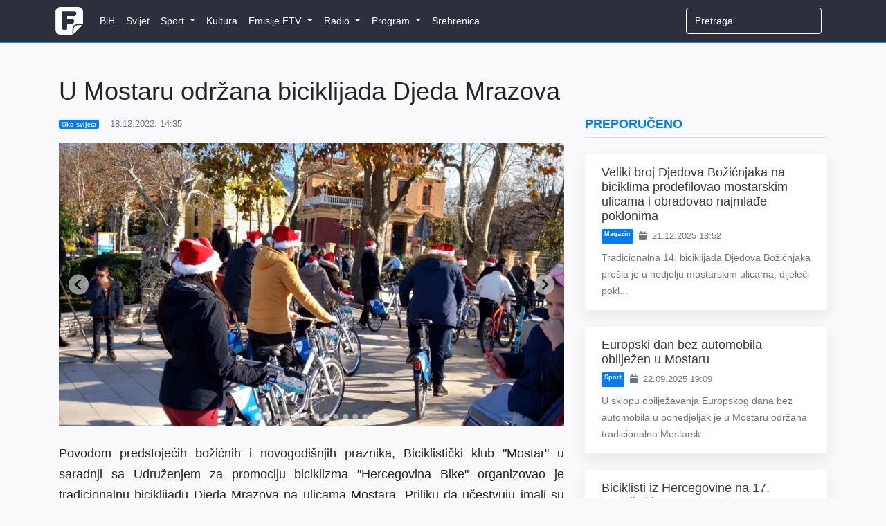

--- FILE ---
content_type: text/html; charset=UTF-8
request_url: https://www.federalna.ba/u-mostaru-odrzana-biciklijada-djeda-mrazova-7ccyu
body_size: 7872
content:
<!DOCTYPE html>
<html lang="en">
<head>
    <meta charset="utf-8">
    <meta http-equiv="X-UA-Compatible" content="IE=edge">
    <meta name="viewport" content="width=device-width, initial-scale=1">
    <meta name="keywords" content="Dnevnik, ftv, federalna, federalnaTV, federalna.ba, emisije, vijesti, BiH">
    <meta name="description" content="Priliku da učestvuju imali su svi koji su se odjeveni kao Djeda Mrazevi pojavili na Trgu Rondo">

    <!-- CSRF Token -->
    <meta name="csrf-token" content="WWyrXqUd9DwWlLLbO4DxAWdXfzXubNfgF3dTljSv">

        <meta property="og:url" content="https://www.federalna.ba/u-mostaru-odrzana-biciklijada-djeda-mrazova-7ccyu">
    <meta property="og:title" content="U Mostaru održana biciklijada Djeda Mrazova">
    <meta property="og:site_name" content="Federalna">
    <meta property="og:description" content="Priliku da učestvuju imali su svi koji su se odjeveni kao Djeda Mrazevi pojavili na Trgu Rondo">
    <meta property="og:image" content="https://media.federalna.ba/storage/slikice/aa-20221218-29770775-29770763-odrzana-biciklijada-djeda-mrazova-u-mostaru-1671370500-medium.jpg">

    <link rel="shortcut icon" href="/images/favicon.ico">

    <title>U Mostaru održana biciklijada Djeda Mrazova</title>

    <link rel="stylesheet" href="/css/home.css?id=27010c56dd9e486980a1">
    <link rel="stylesheet" href="/css/themes/gray-theme.css?id=016e004f62cbaa162f50">

    <!-- Scripts -->
    <script>
        window.Language = 'bs';

        window.Laravel = {"csrfToken":"WWyrXqUd9DwWlLLbO4DxAWdXfzXubNfgF3dTljSv"}    </script>
	
	               
	<script async src="https://pagead2.googlesyndication.com/pagead/js/adsbygoogle.js?client=ca-pub-1350178552617311" crossorigin="anonymous"></script>
    <style>
.sidebar-content {
    width: 100%;
    transition: margin-top 0.3s ease;
    opacity: 0;
}

.sidebar-content.visible {
    opacity: 1;
}

@media (max-width: 991.98px) {
    .sidebar-content {
        margin-top: 0 !important;
        opacity: 1 !important;
    }
}
</style>
</head>
<body>
    <div id="fb-root"></div>

<script>
    (function(d, s, id) {
        let js, fjs = d.getElementsByTagName(s)[0];
        if (d.getElementById(id)) return;
        js = d.createElement(s); js.id = id;
        js.src = 'https://connect.facebook.net/en_US/sdk.js#xfbml=1&version=v3.0';
        fjs.parentNode.insertBefore(js, fjs);
    }(document, 'script', 'facebook-jssdk'));
</script>
    <div id="app">
        <nav class="navbar navbar-expand-lg navbar-dark">
    <div class="container">
        <a class="navbar-brand" href="https://www.federalna.ba">
            <img width="40px" data-src="/images/logo.png" src="/images/logo.png" alt="RTV Logo" class="logo"/>
        </a>

        <button
            class="navbar-toggler"
            type="button"
            data-toggle="collapse"
            data-target="#app-navbar-collapse"
            aria-expanded="false"
            aria-label="Toggle navigation"
        >
            <i class="fas fa-bars"></i>
        </button>

        <div class="collapse navbar-collapse" id="app-navbar-collapse">
            <home-nav :nav_items="[{&quot;id&quot;:13,&quot;parent_id&quot;:null,&quot;category_id&quot;:16,&quot;name&quot;:&quot;BiH&quot;,&quot;url&quot;:&quot;https:\/\/federalna.ba\/category\/bih&quot;,&quot;ordinal_number&quot;:1,&quot;children&quot;:[]},{&quot;id&quot;:14,&quot;parent_id&quot;:null,&quot;category_id&quot;:15,&quot;name&quot;:&quot;Svijet&quot;,&quot;url&quot;:&quot;https:\/\/federalna.ba\/category\/svijet&quot;,&quot;ordinal_number&quot;:2,&quot;children&quot;:[]},{&quot;id&quot;:7,&quot;parent_id&quot;:null,&quot;category_id&quot;:19,&quot;name&quot;:&quot;Sport&quot;,&quot;url&quot;:&quot;https:\/\/federalna.ba\/category\/sport&quot;,&quot;ordinal_number&quot;:3,&quot;children&quot;:[{&quot;id&quot;:18,&quot;parent_id&quot;:7,&quot;category_id&quot;:27,&quot;name&quot;:&quot;Fudbal&quot;,&quot;url&quot;:&quot;https:\/\/federalna.ba\/category\/sport\/fudbal&quot;,&quot;ordinal_number&quot;:1,&quot;children&quot;:[]},{&quot;id&quot;:19,&quot;parent_id&quot;:7,&quot;category_id&quot;:34,&quot;name&quot;:&quot;Ko\u0161arka&quot;,&quot;url&quot;:&quot;https:\/\/federalna.ba\/category\/sport\/kosarka&quot;,&quot;ordinal_number&quot;:2,&quot;children&quot;:[]},{&quot;id&quot;:20,&quot;parent_id&quot;:7,&quot;category_id&quot;:35,&quot;name&quot;:&quot;Rukomet&quot;,&quot;url&quot;:&quot;https:\/\/federalna.ba\/category\/sport\/rukomet&quot;,&quot;ordinal_number&quot;:2,&quot;children&quot;:[]},{&quot;id&quot;:21,&quot;parent_id&quot;:7,&quot;category_id&quot;:36,&quot;name&quot;:&quot;Tenis&quot;,&quot;url&quot;:&quot;https:\/\/federalna.ba\/category\/sport\/tenis&quot;,&quot;ordinal_number&quot;:3,&quot;children&quot;:[]},{&quot;id&quot;:25,&quot;parent_id&quot;:7,&quot;category_id&quot;:40,&quot;name&quot;:&quot;Ostali sportovi&quot;,&quot;url&quot;:&quot;https:\/\/federalna.ba\/category\/sport\/ostali-sportovi&quot;,&quot;ordinal_number&quot;:5,&quot;children&quot;:[]}]},{&quot;id&quot;:101,&quot;parent_id&quot;:null,&quot;category_id&quot;:17,&quot;name&quot;:&quot;Kultura&quot;,&quot;url&quot;:&quot;https:\/\/federalna.ba\/category\/kultura&quot;,&quot;ordinal_number&quot;:4,&quot;children&quot;:[]},{&quot;id&quot;:85,&quot;parent_id&quot;:null,&quot;category_id&quot;:18,&quot;name&quot;:&quot;Emisije FTV&quot;,&quot;url&quot;:&quot;https:\/\/www.federalna.ba\/category\/emisije&quot;,&quot;ordinal_number&quot;:5,&quot;children&quot;:[{&quot;id&quot;:102,&quot;parent_id&quot;:85,&quot;category_id&quot;:152,&quot;name&quot;:&quot;Art Kvart&quot;,&quot;url&quot;:&quot;https:\/\/federalna.ba\/category\/emisije\/ArtKvart&quot;,&quot;ordinal_number&quot;:1,&quot;children&quot;:[]},{&quot;id&quot;:103,&quot;parent_id&quot;:85,&quot;category_id&quot;:150,&quot;name&quot;:&quot;Blitzkultura&quot;,&quot;url&quot;:&quot;https:\/\/federalna.ba\/category\/emisije\/Blitzkultura&quot;,&quot;ordinal_number&quot;:2,&quot;children&quot;:[]},{&quot;id&quot;:104,&quot;parent_id&quot;:85,&quot;category_id&quot;:169,&quot;name&quot;:&quot;Bookstan&quot;,&quot;url&quot;:&quot;https:\/\/federalna.ba\/category\/emisije\/Bookstan&quot;,&quot;ordinal_number&quot;:3,&quot;children&quot;:[]},{&quot;id&quot;:105,&quot;parent_id&quot;:85,&quot;category_id&quot;:33,&quot;name&quot;:&quot;Dnevnik&quot;,&quot;url&quot;:&quot;https:\/\/federalna.ba\/category\/emisije\/dnevnik-ftv&quot;,&quot;ordinal_number&quot;:4,&quot;children&quot;:[]},{&quot;id&quot;:106,&quot;parent_id&quot;:85,&quot;category_id&quot;:32,&quot;name&quot;:&quot;Dnevnik D&quot;,&quot;url&quot;:&quot;https:\/\/federalna.ba\/category\/emisije\/dnevnik-d&quot;,&quot;ordinal_number&quot;:5,&quot;children&quot;:[]},{&quot;id&quot;:134,&quot;parent_id&quot;:85,&quot;category_id&quot;:161,&quot;name&quot;:&quot;Dobro jutro, BiH!&quot;,&quot;url&quot;:&quot;https:\/\/federalna.ba\/category\/dobrojutro&quot;,&quot;ordinal_number&quot;:6,&quot;children&quot;:[]},{&quot;id&quot;:107,&quot;parent_id&quot;:85,&quot;category_id&quot;:65,&quot;name&quot;:&quot;Dokumentarni program&quot;,&quot;url&quot;:&quot;https:\/\/federalna.ba\/category\/emisije\/dokumentarni-program&quot;,&quot;ordinal_number&quot;:7,&quot;children&quot;:[]},{&quot;id&quot;:108,&quot;parent_id&quot;:85,&quot;category_id&quot;:64,&quot;name&quot;:&quot;Federacija danas&quot;,&quot;url&quot;:&quot;https:\/\/federalna.ba\/category\/emisije\/federacija_danas&quot;,&quot;ordinal_number&quot;:8,&quot;children&quot;:[]},{&quot;id&quot;:109,&quot;parent_id&quot;:85,&quot;category_id&quot;:172,&quot;name&quot;:&quot;FTVinjeta&quot;,&quot;url&quot;:&quot;https:\/\/federalna.ba\/category\/emisije\/ftvinjeta&quot;,&quot;ordinal_number&quot;:9,&quot;children&quot;:[]},{&quot;id&quot;:110,&quot;parent_id&quot;:85,&quot;category_id&quot;:164,&quot;name&quot;:&quot;Hit jutra&quot;,&quot;url&quot;:&quot;https:\/\/federalna.ba\/category\/emisije\/hit jutra&quot;,&quot;ordinal_number&quot;:10,&quot;children&quot;:[]},{&quot;id&quot;:138,&quot;parent_id&quot;:85,&quot;category_id&quot;:253,&quot;name&quot;:&quot;In Music Puls&quot;,&quot;url&quot;:&quot;https:\/\/federalna.ba\/category\/emisije\/In-Music-Puls&quot;,&quot;ordinal_number&quot;:11,&quot;children&quot;:[]},{&quot;id&quot;:137,&quot;parent_id&quot;:85,&quot;category_id&quot;:254,&quot;name&quot;:&quot;Kuglanje&quot;,&quot;url&quot;:&quot;https:\/\/federalna.ba\/category\/emisije\/Kuglanje&quot;,&quot;ordinal_number&quot;:12,&quot;children&quot;:[]},{&quot;id&quot;:111,&quot;parent_id&quot;:85,&quot;category_id&quot;:149,&quot;name&quot;:&quot;Lovci na blago&quot;,&quot;url&quot;:&quot;https:\/\/federalna.ba\/category\/emisije\/Lovci na blago&quot;,&quot;ordinal_number&quot;:13,&quot;children&quot;:[]},{&quot;id&quot;:112,&quot;parent_id&quot;:85,&quot;category_id&quot;:189,&quot;name&quot;:&quot;Ljeto na Federalnoj&quot;,&quot;url&quot;:&quot;https:\/\/federalna.ba\/category\/emisije\/ljeto-na-federalnoj&quot;,&quot;ordinal_number&quot;:14,&quot;children&quot;:[]},{&quot;id&quot;:139,&quot;parent_id&quot;:85,&quot;category_id&quot;:256,&quot;name&quot;:&quot;Medijska i informacijska pismenost&quot;,&quot;url&quot;:&quot;https:\/\/federalna.ba\/category\/emisije\/medijska-i-informacijska-pismenost&quot;,&quot;ordinal_number&quot;:15,&quot;children&quot;:[]},{&quot;id&quot;:135,&quot;parent_id&quot;:85,&quot;category_id&quot;:251,&quot;name&quot;:&quot;Mimara&quot;,&quot;url&quot;:&quot;https:\/\/federalna.ba\/category\/emisije\/mimara&quot;,&quot;ordinal_number&quot;:16,&quot;children&quot;:[]},{&quot;id&quot;:113,&quot;parent_id&quot;:85,&quot;category_id&quot;:133,&quot;name&quot;:&quot;Minka Show&quot;,&quot;url&quot;:&quot;https:\/\/federalna.ba\/category\/emisije\/Minka-Show&quot;,&quot;ordinal_number&quot;:17,&quot;children&quot;:[]},{&quot;id&quot;:114,&quot;parent_id&quot;:85,&quot;category_id&quot;:66,&quot;name&quot;:&quot;Mozaik religija&quot;,&quot;url&quot;:&quot;https:\/\/federalna.ba\/category\/emisije\/mozaik-religija&quot;,&quot;ordinal_number&quot;:17,&quot;children&quot;:[]},{&quot;id&quot;:115,&quot;parent_id&quot;:85,&quot;category_id&quot;:31,&quot;name&quot;:&quot;Mre\u017ea&quot;,&quot;url&quot;:&quot;https:\/\/federalna.ba\/category\/emisije\/mreza&quot;,&quot;ordinal_number&quot;:18,&quot;children&quot;:[]},{&quot;id&quot;:116,&quot;parent_id&quot;:85,&quot;category_id&quot;:145,&quot;name&quot;:&quot;Na\u0111i prona\u0111i&quot;,&quot;url&quot;:&quot;https:\/\/federalna.ba\/category\/emisije\/nadji-pronadji&quot;,&quot;ordinal_number&quot;:19,&quot;children&quot;:[]},{&quot;id&quot;:136,&quot;parent_id&quot;:85,&quot;category_id&quot;:252,&quot;name&quot;:&quot;Nedjeljno popodne&quot;,&quot;url&quot;:&quot;https:\/\/federalna.ba\/category\/emisije\/nedjeljno-popodne&quot;,&quot;ordinal_number&quot;:20,&quot;children&quot;:[]},{&quot;id&quot;:117,&quot;parent_id&quot;:85,&quot;category_id&quot;:81,&quot;name&quot;:&quot;Neprovjereno&quot;,&quot;url&quot;:&quot;https:\/\/federalna.ba\/category\/emisije\/neprovjereno&quot;,&quot;ordinal_number&quot;:21,&quot;children&quot;:[]},{&quot;id&quot;:118,&quot;parent_id&quot;:85,&quot;category_id&quot;:null,&quot;name&quot;:&quot;Novogodi\u0161nji program&quot;,&quot;url&quot;:&quot;https:\/\/federalna.ba\/category\/emisije\/novogodisnji-program&quot;,&quot;ordinal_number&quot;:22,&quot;children&quot;:[]},{&quot;id&quot;:119,&quot;parent_id&quot;:85,&quot;category_id&quot;:250,&quot;name&quot;:&quot;No\u0107 Oscara&quot;,&quot;url&quot;:&quot;https:\/\/federalna.ba\/category\/emisije\/noc-oscara&quot;,&quot;ordinal_number&quot;:23,&quot;children&quot;:[]},{&quot;id&quot;:120,&quot;parent_id&quot;:85,&quot;category_id&quot;:30,&quot;name&quot;:&quot;Odgovorite ljudima&quot;,&quot;url&quot;:&quot;https:\/\/federalna.ba\/category\/emisije\/odgovorite-ljudima&quot;,&quot;ordinal_number&quot;:24,&quot;children&quot;:[]},{&quot;id&quot;:121,&quot;parent_id&quot;:85,&quot;category_id&quot;:190,&quot;name&quot;:&quot;Parlament&quot;,&quot;url&quot;:&quot;https:\/\/federalna.ba\/category\/emisije\/Parlament&quot;,&quot;ordinal_number&quot;:25,&quot;children&quot;:[]},{&quot;id&quot;:122,&quot;parent_id&quot;:85,&quot;category_id&quot;:143,&quot;name&quot;:&quot;Plenum&quot;,&quot;url&quot;:&quot;https:\/\/federalna.ba\/category\/emisije\/plenum&quot;,&quot;ordinal_number&quot;:26,&quot;children&quot;:[]},{&quot;id&quot;:123,&quot;parent_id&quot;:85,&quot;category_id&quot;:139,&quot;name&quot;:&quot;Prete\u017eno vedro&quot;,&quot;url&quot;:&quot;https:\/\/federalna.ba\/category\/emisije\/pretezno-vedro&quot;,&quot;ordinal_number&quot;:27,&quot;children&quot;:[]},{&quot;id&quot;:124,&quot;parent_id&quot;:85,&quot;category_id&quot;:147,&quot;name&quot;:&quot;Put ka EU&quot;,&quot;url&quot;:&quot;https:\/\/federalna.ba\/category\/emisije\/put-ka-eu&quot;,&quot;ordinal_number&quot;:28,&quot;children&quot;:[]},{&quot;id&quot;:125,&quot;parent_id&quot;:85,&quot;category_id&quot;:155,&quot;name&quot;:&quot;Rezime&quot;,&quot;url&quot;:&quot;https:\/\/federalna.ba\/category\/emisije\/Rezime&quot;,&quot;ordinal_number&quot;:29,&quot;children&quot;:[]},{&quot;id&quot;:126,&quot;parent_id&quot;:85,&quot;category_id&quot;:175,&quot;name&quot;:&quot;Rezime sedmice&quot;,&quot;url&quot;:&quot;https:\/\/federalna.ba\/category\/emisije\/RezimeSedmice&quot;,&quot;ordinal_number&quot;:30,&quot;children&quot;:[]},{&quot;id&quot;:127,&quot;parent_id&quot;:85,&quot;category_id&quot;:156,&quot;name&quot;:&quot;Robin Hud&quot;,&quot;url&quot;:&quot;https:\/\/federalna.ba\/category\/emisije\/Robin-Hud&quot;,&quot;ordinal_number&quot;:31,&quot;children&quot;:[]},{&quot;id&quot;:128,&quot;parent_id&quot;:85,&quot;category_id&quot;:26,&quot;name&quot;:&quot;Sportski blok nakon Dnevnika&quot;,&quot;url&quot;:&quot;https:\/\/federalna.ba\/category\/emisije\/sport-nakon-dnevnika&quot;,&quot;ordinal_number&quot;:32,&quot;children&quot;:[]},{&quot;id&quot;:133,&quot;parent_id&quot;:85,&quot;category_id&quot;:134,&quot;name&quot;:&quot;Sportski magazin&quot;,&quot;url&quot;:&quot;https:\/\/federalna.ba\/category\/emisije\/sport-emisije&quot;,&quot;ordinal_number&quot;:33,&quot;children&quot;:[]},{&quot;id&quot;:129,&quot;parent_id&quot;:85,&quot;category_id&quot;:137,&quot;name&quot;:&quot;Svako dobro&quot;,&quot;url&quot;:&quot;https:\/\/federalna.ba\/category\/emisije\/Svako-dobro&quot;,&quot;ordinal_number&quot;:34,&quot;children&quot;:[]},{&quot;id&quot;:130,&quot;parent_id&quot;:85,&quot;category_id&quot;:138,&quot;name&quot;:&quot;Svijet&quot;,&quot;url&quot;:&quot;https:\/\/federalna.ba\/category\/emisije\/svijet-emisije&quot;,&quot;ordinal_number&quot;:35,&quot;children&quot;:[]},{&quot;id&quot;:141,&quot;parent_id&quot;:85,&quot;category_id&quot;:255,&quot;name&quot;:&quot;Tragovima poznatih ljudi&quot;,&quot;url&quot;:&quot;https:\/\/federalna.ba\/category\/emisije\/tragovima-poznatih-ljudi&quot;,&quot;ordinal_number&quot;:36,&quot;children&quot;:[]},{&quot;id&quot;:140,&quot;parent_id&quot;:85,&quot;category_id&quot;:257,&quot;name&quot;:&quot;U \u017eensko ime&quot;,&quot;url&quot;:&quot;https:\/\/federalna.ba\/category\/emisije\/u-zensko-ime&quot;,&quot;ordinal_number&quot;:37,&quot;children&quot;:[]},{&quot;id&quot;:131,&quot;parent_id&quot;:85,&quot;category_id&quot;:63,&quot;name&quot;:&quot;Zelena panorama&quot;,&quot;url&quot;:&quot;https:\/\/federalna.ba\/category\/emisije\/zelena-panorama&quot;,&quot;ordinal_number&quot;:38,&quot;children&quot;:[]},{&quot;id&quot;:132,&quot;parent_id&quot;:85,&quot;category_id&quot;:171,&quot;name&quot;:&quot;ZNZKVI&quot;,&quot;url&quot;:&quot;https:\/\/federalna.ba\/category\/emisije\/Znzkvi&quot;,&quot;ordinal_number&quot;:39,&quot;children&quot;:[]}]},{&quot;id&quot;:12,&quot;parent_id&quot;:null,&quot;category_id&quot;:20,&quot;name&quot;:&quot;Radio&quot;,&quot;url&quot;:&quot;https:\/\/federalna.ba\/category\/radio&quot;,&quot;ordinal_number&quot;:6,&quot;children&quot;:[{&quot;id&quot;:46,&quot;parent_id&quot;:12,&quot;category_id&quot;:101,&quot;name&quot;:&quot;Vijesti&quot;,&quot;url&quot;:&quot;https:\/\/federalna.ba\/category\/radio\/vijesti-federalnog-radija&quot;,&quot;ordinal_number&quot;:1,&quot;children&quot;:[{&quot;id&quot;:48,&quot;parent_id&quot;:46,&quot;category_id&quot;:103,&quot;name&quot;:&quot;Aktuelnosti&quot;,&quot;url&quot;:&quot;https:\/\/federalna.ba\/category\/radio\/aktuelnosti&quot;,&quot;ordinal_number&quot;:1}]},{&quot;id&quot;:92,&quot;parent_id&quot;:12,&quot;category_id&quot;:20,&quot;name&quot;:&quot;Emisije&quot;,&quot;url&quot;:&quot;https:\/\/www.federalna.ba\/category\/radio&quot;,&quot;ordinal_number&quot;:2,&quot;children&quot;:[{&quot;id&quot;:91,&quot;parent_id&quot;:92,&quot;category_id&quot;:105,&quot;name&quot;:&quot;Intervju na FR&quot;,&quot;url&quot;:&quot;https:\/\/www.federalna.ba\/category\/radio\/intervju-na-federalnom-radiju&quot;,&quot;ordinal_number&quot;:1},{&quot;id&quot;:47,&quot;parent_id&quot;:92,&quot;category_id&quot;:102,&quot;name&quot;:&quot;Otvoreni program&quot;,&quot;url&quot;:&quot;https:\/\/federalna.ba\/category\/radio\/otvoreni-program&quot;,&quot;ordinal_number&quot;:2},{&quot;id&quot;:93,&quot;parent_id&quot;:92,&quot;category_id&quot;:151,&quot;name&quot;:&quot;\u010citamo knjige&quot;,&quot;url&quot;:&quot;https:\/\/www.federalna.ba\/category\/radio\/citamo-knjige&quot;,&quot;ordinal_number&quot;:2}]}]},{&quot;id&quot;:10,&quot;parent_id&quot;:null,&quot;category_id&quot;:59,&quot;name&quot;:&quot;Program&quot;,&quot;url&quot;:&quot;https:\/\/federalna.ba\/category\/najave&quot;,&quot;ordinal_number&quot;:7,&quot;children&quot;:[{&quot;id&quot;:38,&quot;parent_id&quot;:10,&quot;category_id&quot;:null,&quot;name&quot;:&quot;TV program&quot;,&quot;url&quot;:&quot;https:\/\/federalna.ba\/emisije\/pregled&quot;,&quot;ordinal_number&quot;:1,&quot;children&quot;:[]},{&quot;id&quot;:40,&quot;parent_id&quot;:10,&quot;category_id&quot;:62,&quot;name&quot;:&quot;Najave&quot;,&quot;url&quot;:&quot;https:\/\/federalna.ba\/category\/najave&quot;,&quot;ordinal_number&quot;:2,&quot;children&quot;:[]}]},{&quot;id&quot;:98,&quot;parent_id&quot;:null,&quot;category_id&quot;:188,&quot;name&quot;:&quot;Srebrenica&quot;,&quot;url&quot;:&quot;https:\/\/federalna.ba\/category\/srebrenica-2025&quot;,&quot;ordinal_number&quot;:8,&quot;children&quot;:[]}]"></home-nav>

            <ul class="navbar-nav navbar-right">
                <form
                    class="form-inline my-2 my-lg-0 search"
                    role="search"
                    method="get"
                    action="https://www.federalna.ba/search"
                >
                  <input
                      class="form-control mr-sm-2 uzisearch"
                      type="search"
                      name="q"
                      placeholder="Pretraga" required
                  >
                </form>

                            </ul>
        </div>
    </div>
</nav>
        <div class="main">
            <div class="container">
    <div class="row">
        <div class="col-lg-8 mt-5">
            
               
                <h1 class="display-5 mb-3">
                    U Mostaru održana biciklijada Djeda Mrazova
                </h1>

                <div class="article-meta-reference">
                    <div class="mb-2 text-muted small d-flex flex-wrap align-items-center">
               <a href="https://www.federalna.ba/category/oko-svijeta" class="badge badge-primary mr-2 text-white text-decoration-none">
            Oko svijeta
        </a>
    

    <span>
        <i class="fa fa-clock-o mr-1"></i>
        18.12.2022. 14:35
    </span>
</div>
                </div>
                
    <div class="jumbotron jumbotron-fluid mb-0 media-padding bg-light text-dark">
    <div class="container">
        <div class="row">
            <div class="col-lg-12 p-0">
                            <photo-gallery :photos="[{&quot;id&quot;:24480,&quot;article_id&quot;:90726,&quot;ordinal_number&quot;:null,&quot;photo&quot;:&quot;article_photos\/aa-20221218-29770775-29770763-odrzana-biciklijada-djeda-mrazova-u-mostaru-1671370517.jpg&quot;,&quot;source&quot;:null,&quot;description&quot;:null,&quot;url&quot;:&quot;https:\/\/media.federalna.ba\/storage\/article_photos\/aa-20221218-29770775-29770763-odrzana-biciklijada-djeda-mrazova-u-mostaru-1671370517.jpg&quot;},{&quot;id&quot;:24481,&quot;article_id&quot;:90726,&quot;ordinal_number&quot;:null,&quot;photo&quot;:&quot;article_photos\/aa-20221218-29770775-29770764-odrzana-biciklijada-djeda-mrazova-u-mostaru-1671370517.jpg&quot;,&quot;source&quot;:null,&quot;description&quot;:null,&quot;url&quot;:&quot;https:\/\/media.federalna.ba\/storage\/article_photos\/aa-20221218-29770775-29770764-odrzana-biciklijada-djeda-mrazova-u-mostaru-1671370517.jpg&quot;},{&quot;id&quot;:24482,&quot;article_id&quot;:90726,&quot;ordinal_number&quot;:null,&quot;photo&quot;:&quot;article_photos\/aa-20221218-29770775-29770765-odrzana-biciklijada-djeda-mrazova-u-mostaru-1671370517.jpg&quot;,&quot;source&quot;:null,&quot;description&quot;:null,&quot;url&quot;:&quot;https:\/\/media.federalna.ba\/storage\/article_photos\/aa-20221218-29770775-29770765-odrzana-biciklijada-djeda-mrazova-u-mostaru-1671370517.jpg&quot;},{&quot;id&quot;:24483,&quot;article_id&quot;:90726,&quot;ordinal_number&quot;:null,&quot;photo&quot;:&quot;article_photos\/aa-20221218-29770775-29770766-odrzana-biciklijada-djeda-mrazova-u-mostaru-1671370517.jpg&quot;,&quot;source&quot;:null,&quot;description&quot;:null,&quot;url&quot;:&quot;https:\/\/media.federalna.ba\/storage\/article_photos\/aa-20221218-29770775-29770766-odrzana-biciklijada-djeda-mrazova-u-mostaru-1671370517.jpg&quot;},{&quot;id&quot;:24484,&quot;article_id&quot;:90726,&quot;ordinal_number&quot;:null,&quot;photo&quot;:&quot;article_photos\/aa-20221218-29770775-29770767-odrzana-biciklijada-djeda-mrazova-u-mostaru-1671370517.jpg&quot;,&quot;source&quot;:null,&quot;description&quot;:null,&quot;url&quot;:&quot;https:\/\/media.federalna.ba\/storage\/article_photos\/aa-20221218-29770775-29770767-odrzana-biciklijada-djeda-mrazova-u-mostaru-1671370517.jpg&quot;},{&quot;id&quot;:24485,&quot;article_id&quot;:90726,&quot;ordinal_number&quot;:null,&quot;photo&quot;:&quot;article_photos\/aa-20221218-29770775-29770768-odrzana-biciklijada-djeda-mrazova-u-mostaru-1671370517.jpg&quot;,&quot;source&quot;:null,&quot;description&quot;:null,&quot;url&quot;:&quot;https:\/\/media.federalna.ba\/storage\/article_photos\/aa-20221218-29770775-29770768-odrzana-biciklijada-djeda-mrazova-u-mostaru-1671370517.jpg&quot;},{&quot;id&quot;:24486,&quot;article_id&quot;:90726,&quot;ordinal_number&quot;:null,&quot;photo&quot;:&quot;article_photos\/aa-20221218-29770775-29770769-odrzana-biciklijada-djeda-mrazova-u-mostaru-1671370517.jpg&quot;,&quot;source&quot;:null,&quot;description&quot;:null,&quot;url&quot;:&quot;https:\/\/media.federalna.ba\/storage\/article_photos\/aa-20221218-29770775-29770769-odrzana-biciklijada-djeda-mrazova-u-mostaru-1671370517.jpg&quot;},{&quot;id&quot;:24487,&quot;article_id&quot;:90726,&quot;ordinal_number&quot;:null,&quot;photo&quot;:&quot;article_photos\/aa-20221218-29770775-29770770-odrzana-biciklijada-djeda-mrazova-u-mostaru-1671370517.jpg&quot;,&quot;source&quot;:null,&quot;description&quot;:null,&quot;url&quot;:&quot;https:\/\/media.federalna.ba\/storage\/article_photos\/aa-20221218-29770775-29770770-odrzana-biciklijada-djeda-mrazova-u-mostaru-1671370517.jpg&quot;},{&quot;id&quot;:24488,&quot;article_id&quot;:90726,&quot;ordinal_number&quot;:null,&quot;photo&quot;:&quot;article_photos\/aa-20221218-29770775-29770771-odrzana-biciklijada-djeda-mrazova-u-mostaru-1671370517.jpg&quot;,&quot;source&quot;:null,&quot;description&quot;:null,&quot;url&quot;:&quot;https:\/\/media.federalna.ba\/storage\/article_photos\/aa-20221218-29770775-29770771-odrzana-biciklijada-djeda-mrazova-u-mostaru-1671370517.jpg&quot;},{&quot;id&quot;:24489,&quot;article_id&quot;:90726,&quot;ordinal_number&quot;:null,&quot;photo&quot;:&quot;article_photos\/aa-20221218-29770775-29770772-odrzana-biciklijada-djeda-mrazova-u-mostaru-1671370517.jpg&quot;,&quot;source&quot;:null,&quot;description&quot;:null,&quot;url&quot;:&quot;https:\/\/media.federalna.ba\/storage\/article_photos\/aa-20221218-29770775-29770772-odrzana-biciklijada-djeda-mrazova-u-mostaru-1671370517.jpg&quot;},{&quot;id&quot;:24490,&quot;article_id&quot;:90726,&quot;ordinal_number&quot;:null,&quot;photo&quot;:&quot;article_photos\/aa-20221218-29770775-29770773-odrzana-biciklijada-djeda-mrazova-u-mostaru-1671370517.jpg&quot;,&quot;source&quot;:null,&quot;description&quot;:null,&quot;url&quot;:&quot;https:\/\/media.federalna.ba\/storage\/article_photos\/aa-20221218-29770775-29770773-odrzana-biciklijada-djeda-mrazova-u-mostaru-1671370517.jpg&quot;},{&quot;id&quot;:24491,&quot;article_id&quot;:90726,&quot;ordinal_number&quot;:null,&quot;photo&quot;:&quot;article_photos\/aa-20221218-29770775-29770774-odrzana-biciklijada-djeda-mrazova-u-mostaru-1671370518.jpg&quot;,&quot;source&quot;:null,&quot;description&quot;:null,&quot;url&quot;:&quot;https:\/\/media.federalna.ba\/storage\/article_photos\/aa-20221218-29770775-29770774-odrzana-biciklijada-djeda-mrazova-u-mostaru-1671370518.jpg&quot;}]">
                    <template v-slot:media>
                                            </template>
                </photo-gallery>
                    </div>
        </div>
    </div>
</div>
    <div class="col-lg-12 p-0">

                <div class="lead">
                    <p style="text-align: justify;">Povodom predstojećih božićnih i novogodi&scaron;njih praznika, Biciklistički klub "Mostar" u saradnji sa Udruženjem za promociju biciklizma "Hercegovina Bike" organizovao je tradicionalnu biciklijadu Djeda Mrazova na ulicama Mostara. Priliku da učestvuju imali su svi koji su se odjeveni kao Djeda Mrazevi pojavili na Trgu Rondo. Start i zavr&scaron;etak bili su ispred Doma hercega Stjepana Kosače.</p>
<p style="text-align: justify;">federalna.ba/AA</p>
                </div>

                <div class="mb-3">
            <span class="badge badge-primary">
            biciklijada
        </span>
            <span class="badge badge-primary">
            Djeda Mrazevi
        </span>
    </div>
                <div class="mb-3">
                <div
    class="fb-share-button"
    data-href="https://www.federalna.ba/u-mostaru-odrzana-biciklijada-djeda-mrazova-7ccyu"
    data-layout="button_count"
    data-size="small"
    data-mobile-iframe="true"
>
    <a
        target="_blank"
        href="https://www.facebook.com/sharer/sharer.phpu=http%3A%2F%2Fwww.federalna.ba%2Fu-mostaru-odrzana-biciklijada-djeda-mrazova-7ccyu&amp;amp;src=sdkpreparse"
        class="fb-xfbml-parse-ignore">
        Podijeli
    </a>
</div>                </div>

                <comment
                    v-if="false"
                    class="mt-5"
                    title="Comments"
                    commentable-type="articles"
                    commentable-id="90726"
                    site-key="6LesS-MUAAAAACnkBU9hLbgfy2DYyENxSdgZwgg7"
                    ip="172.69.7.25"
                    user-id=""
                    can-manage=""
                >
                </comment>
            </div>
            </div>
        
            <div class="col-md-4 mt-4 sidebar-container">
                <div class="sidebar-content">
                                            <div class="row">
    <div class="col-12 mb-3">
        <h5 class="text-uppercase font-weight-bold text-primary border-bottom pb-2">
            Preporučeno
        </h5>
    </div>

    <div class="col-12">
                    <div class="card border-0 shadow-lg mb-4 article-card hover-shadow w-100">
                <div class="row no-gutters">
                  

                    <div class="col-md-12">
                        <div class="card-body py-3 px-4">
                            
                            <h5 class="card-title mb-2">
                                <a href="https://www.federalna.ba/veliki-broj-djedova-bozicnjaka-na-biciklima-prodefilovao-mostarskim-ulicama-i-obradovao-najmlade-poklonima-4yxvj" class="text-dark text-decoration-none">
                                    Veliki broj Djedova Božićnjaka na biciklima prodefilovao mostarskim ulicama i obradovao najmlađe poklonima
                                </a>
                            </h5>

                            <div class="d-flex flex-wrap text-muted small mb-2">
                                          <a href="https://www.federalna.ba/category/magazin" class="badge badge-primary mr-2 text-white text-decoration-none">
            Magazin
        </a>
    
                                <span>
                                    <i class="fa fa-calendar mr-1"></i>
                                    21.12.2025 13:52
                                </span>
                            </div>

                            <p class="card-text text-muted mb-0">
                                Tradicionalna 14. biciklijada Djedova Božićnjaka pro&scaron;la je u nedjelju mostarskim ulicama, dijeleći pokl...
                            </p>
                        </div>
                    </div>
                </div>
            </div>
                    <div class="card border-0 shadow-lg mb-4 article-card hover-shadow w-100">
                <div class="row no-gutters">
                  

                    <div class="col-md-12">
                        <div class="card-body py-3 px-4">
                            
                            <h5 class="card-title mb-2">
                                <a href="https://www.federalna.ba/europski-dan-bez-automobila-obiljezen-u-mostaru-3nm9c" class="text-dark text-decoration-none">
                                    Europski dan bez automobila obilježen u Mostaru
                                </a>
                            </h5>

                            <div class="d-flex flex-wrap text-muted small mb-2">
                                          <a href="https://www.federalna.ba/category/sport" class="badge badge-primary mr-2 text-white text-decoration-none">
            Sport
        </a>
    
                                <span>
                                    <i class="fa fa-calendar mr-1"></i>
                                    22.09.2025 19:09
                                </span>
                            </div>

                            <p class="card-text text-muted mb-0">
                                U sklopu obilježavanja Europskog dana bez automobila u ponedjeljak je u Mostaru održana tradicionalna Mostarsk...
                            </p>
                        </div>
                    </div>
                </div>
            </div>
                    <div class="card border-0 shadow-lg mb-4 article-card hover-shadow w-100">
                <div class="row no-gutters">
                  

                    <div class="col-md-12">
                        <div class="card-body py-3 px-4">
                            
                            <h5 class="card-title mb-2">
                                <a href="https://www.federalna.ba/biciklisti-iz-hercegovine-na-17-hodocascu-svetom-anti-cpvfn" class="text-dark text-decoration-none">
                                    Biciklisti iz Hercegovine  na 17. hodočašću svetom Anti
                                </a>
                            </h5>

                            <div class="d-flex flex-wrap text-muted small mb-2">
                                          <a href="https://www.federalna.ba/category/bih" class="badge badge-primary mr-2 text-white text-decoration-none">
            BiH
        </a>
    
                                <span>
                                    <i class="fa fa-calendar mr-1"></i>
                                    08.06.2025 11:28
                                </span>
                            </div>

                            <p class="card-text text-muted mb-0">
                                
Održano je tradicionalno biciklističko hodoča&scaron;će u čast svetog Ante&nbsp; već dugi niz godina okuplja...
                            </p>
                        </div>
                    </div>
                </div>
            </div>
                    <div class="card border-0 shadow-lg mb-4 article-card hover-shadow w-100">
                <div class="row no-gutters">
                  

                    <div class="col-md-12">
                        <div class="card-body py-3 px-4">
                            
                            <h5 class="card-title mb-2">
                                <a href="https://www.federalna.ba/odrzana-biciklijada-stazama-cazinske-bune-2025-ythnr" class="text-dark text-decoration-none">
                                    Održana Biciklijada &#039;Stazama Cazinske bune 2025&#039;
                                </a>
                            </h5>

                            <div class="d-flex flex-wrap text-muted small mb-2">
                                          <a href="https://www.federalna.ba/category/ostali-sportovi" class="badge badge-primary mr-2 text-white text-decoration-none">
            Ostali sportovi
        </a>
    
                                <span>
                                    <i class="fa fa-calendar mr-1"></i>
                                    04.05.2025 18:33
                                </span>
                            </div>

                            <p class="card-text text-muted mb-0">
                                U organizaciji Biciklističkog kluba Cazin, uz podr&scaron;ku Grada Cazina, danas je održana biciklijada "Staza...
                            </p>
                        </div>
                    </div>
                </div>
            </div>
                    <div class="card border-0 shadow-lg mb-4 article-card hover-shadow w-100">
                <div class="row no-gutters">
                  

                    <div class="col-md-12">
                        <div class="card-body py-3 px-4">
                            
                            <h5 class="card-title mb-2">
                                <a href="https://www.federalna.ba/djeda-mrazovi-na-biciklima-defilirali-kroz-mostar-4oiro" class="text-dark text-decoration-none">
                                    Djeda Mrazovi na biciklima defilirali kroz Mostar
                                </a>
                            </h5>

                            <div class="d-flex flex-wrap text-muted small mb-2">
                                          <a href="https://www.federalna.ba/category/bih" class="badge badge-primary mr-2 text-white text-decoration-none">
            BiH
        </a>
    
                                <span>
                                    <i class="fa fa-calendar mr-1"></i>
                                    22.12.2024 14:51
                                </span>
                            </div>

                            <p class="card-text text-muted mb-0">
                                U povodu božićnih blagdana i novogodi&scaron;njih praznika u Mostaru je u nedjelju održana tradicionalna bicik...
                            </p>
                        </div>
                    </div>
                </div>
            </div>
                    <div class="card border-0 shadow-lg mb-4 article-card hover-shadow w-100">
                <div class="row no-gutters">
                  

                    <div class="col-md-12">
                        <div class="card-body py-3 px-4">
                            
                            <h5 class="card-title mb-2">
                                <a href="https://www.federalna.ba/biciklisti-promovirali-kulturno-povijesnu-bastinu-hercegovine-8cuud" class="text-dark text-decoration-none">
                                    Biciklisti promovirali kulturno-povijesnu baštinu Hercegovine
                                </a>
                            </h5>

                            <div class="d-flex flex-wrap text-muted small mb-2">
                                          <a href="https://www.federalna.ba/category/bih" class="badge badge-primary mr-2 text-white text-decoration-none">
            BiH
        </a>
    
                                <span>
                                    <i class="fa fa-calendar mr-1"></i>
                                    22.09.2024 11:59
                                </span>
                            </div>

                            <p class="card-text text-muted mb-0">
                                Biciklijada Ćiro Heritage, ruta kojom su biciklisti obi&scaron;li stari grad Počitelj, nekropolu stećaka Radim...
                            </p>
                        </div>
                    </div>
                </div>
            </div>
            </div>
</div>


                                    </div>
            </div>
      </div>
</div>
        </div>

        <footer id="footer" class="footer">
    <div class="container">
        <div class="row align-items-center"  style="min-height: 390px;">
            <div class="col-md-4 my-md-5 mt-3 my-2 text-center text-md-start">
                <a href="/dashboard" class="text-light text-decoration-none d-block mt-3">
                    <i class="fas fa-door-open fa-2x d-block mb-2"></i>
                    <small>Prijava</small>
                </a>
            </div>

            <div class="col-md-4 my-md-5 my-2 text-center text-md-left">
                <div class="row justify-content-center justify-content-md-start mt-3">
                    <div class="col-4 text-center">
                        <a href="https://www.facebook.com/federalna/" target="_blank"
                            class="text-light text-decoration-none d-block">
                            <i class="fab fa-facebook fa-2x d-block mb-2"></i>
                            <small>Facebook</small>
                        </a>
                    </div>

                    <div class="col-4 text-center">
                        <a href="https://www.youtube.com/channel/UC5W7u2h4S8dx9NL0qOCW4pQ" target="_blank"
                            class="text-light text-decoration-none d-block">
                            <i class="fab fa-youtube fa-2x d-block mb-2"></i>
                            <small>Youtube</small>
                        </a>
                    </div>

                    <div class="col-4 text-center">
                        <a href="https://www.instagram.com/federalnaba" target="_blank"
                            class="text-light text-decoration-none d-block">
                            <i class="fab fa-instagram fa-2x d-block mb-2"></i>
                            <small>Instagram</small>
                        </a>
                    </div>

                </div>
            </div>

            <div class="col-md-4 my-3 text-center text-md-start">
                <img src="/images/logo.png" alt="RTV Logo" class="footer-logo logo mb-3 w-50">

                <p class="mb-0 small">
                    Redakcija federalna.ba <br>
                    Bulevar Meše Selimovića 12 <br>
                    71000 Sarajevo <br>
                    <a href="/cdn-cgi/l/email-protection#b1c3d4d5d0dad2d8dbd0f1d7d4d5d4c3d0dddfd09fd3d0" class="text-light text-decoration-underline">
                        <span class="__cf_email__" data-cfemail="d4a6b1b0b5bfb7bdbeb594b2b1b0b1a6b5b8bab5fab6b5">[email&#160;protected]</span>
                    </a>
                </p>
            </div>
        </div>
    </div>

    <div class="copy-right text-center">
        <div class="container">
            <div class="row">
                <div class="col-md-6 copy-right-info">
                    <div class="vertical-center">
                        © Federalna 2026. Sva prava zadržana
                    </div>
                </div>

                <div class="col-md-6">
                    <ul class="sub-links vertical-center">
                        <li>
                            <a href="/o-nama/impressum">
                                Impressum
                            </a>
                        </li>

                        <li>
                            <a href="/o-nama/marketing">
                                Marketing
                            </a>
                        </li>

                    </ul>
                </div>
            </div>
        </div>
    </div>
</footer>    </div>

    <!-- Scripts -->
    <script data-cfasync="false" src="/cdn-cgi/scripts/5c5dd728/cloudflare-static/email-decode.min.js"></script><script src="/js/home.js?id=2ed644f3c6a67de20f0b"></script>

        <script>
        hljs.initHighlightingOnLoad();
    </script>

    <script>
document.addEventListener('DOMContentLoaded', function() {
    const metaReference = document.querySelector('.article-meta-reference');
    const sidebarContent = document.querySelector('.sidebar-content');
    const sidebarContainer = document.querySelector('.sidebar-container');
    
    if (!metaReference || !sidebarContent) return;

    function alignSidebar() {
        const metaRect = metaReference.getBoundingClientRect();
        const containerRect = sidebarContainer.getBoundingClientRect();
        const scrollY = window.scrollY;
        
        const metaTop = metaRect.top + scrollY;
        const containerTop = containerRect.top + scrollY;
        const offsetDifference = metaTop - containerTop;
        
        if (window.innerWidth >= 992 && offsetDifference > 0) {
            sidebarContent.style.marginTop = offsetDifference + 'px';
            sidebarContent.style.position = 'static'; 
        } else {
            sidebarContent.style.marginTop = '0px';
        }
        
        sidebarContent.classList.add('visible');
    }

    setTimeout(alignSidebar, 10);
    
    window.addEventListener('scroll', alignSidebar);
    window.addEventListener('resize', alignSidebar);
});
    </script>
    
    <script>
        $(function () {
            $("[data-toggle='tooltip']").tooltip();
        });
    </script>

           <!-- Global site tag (gtag.js) - Google Analytics -->
        <script async src="https://www.googletagmanager.com/gtag/js?id=G-5X2ES5FHMB"></script>
        <script>
            window.dataLayer = window.dataLayer || [];
            function gtag(){dataLayer.push(arguments);}
            gtag('js', new Date());

            gtag('config', 'G-5X2ES5FHMB');
        </script>
    

    <script type="module">
        import { initializeApp } from "https://www.gstatic.com/firebasejs/9.2.0/firebase-app.js";
        import { getMessaging, onMessage, getToken } from "https://www.gstatic.com/firebasejs/9.2.0/firebase-messaging.js";

        // Your web app's Firebase configuration
        const firebaseConfig = {
            apiKey: 'AIzaSyAlHUPEgbUSGAlIsITwXconyGDv6_rb6b4',
            authDomain: 'federalna-11ffa.firebaseapp.com',
            projectId: 'federalna-11ffa',
            storageBucket: 'federalna-11ffa.appspot.com',
            messagingSenderId: '55361940740',
            appId: '1:55361940740:web:f471ee088c42a2ee51b451'
        };
        const isEnabled = true;

        // Initialize Firebase
        if (isEnabled) {
            const app = initializeApp(firebaseConfig);
            const messaging = getMessaging(app)

            getToken(messaging, { vapidKey: 'BBdAOYESgaucNsmTPwNB-NED8ugiKSllaBAZz57mY0TrSTS_VnIPtUTG4oOKYdo2BMXYqIh_wBIou95178qejRg' })
                .then(token => {
                    if(token !== localStorage.getItem('fcm_device_id')) {
                        if (localStorage.getItem('fcm_device_id')) {
                            unsubscribe().finally(() => subscribe(token))
                        }else {
                            subscribe(token);
                        }
                    }
                })
                .catch(error => {
                    if (error.message.includes('permission-blocked')) {
                        //If local storage is not empty unsubscribe
                        unsubscribe();
                    }else {
                        console.log(error.message)
                    }
                });

            onMessage(messaging, function (payload) {
                const title = payload.notification.title;
                const options = {
                    icon: '/images/favicon.ico'
                };

                const notification = new Notification(title, options);
                notification.onclick = function () {
                    console.log(payload);
                    window.open(payload.data['gcm.notification.url'])
                }
            });
        }

        function subscribe(token) {
            fetch('https://www.federalna.ba/fcm/subscribe', {
                method: 'POST',
                headers: {
                    'Content-Type': 'application/json',
                    'X-CSRF-TOKEN': 'WWyrXqUd9DwWlLLbO4DxAWdXfzXubNfgF3dTljSv'
                },
                body: JSON.stringify({
                    device_id: token
                })
            })
            .then(() => localStorage.setItem('fcm_device_id', token))
            .catch(() => console.log('Subscription error'))
        }

        async function unsubscribe() {
            return fetch('https://www.federalna.ba/fcm/unsubscribe', {
                method: 'POST',
                headers: {
                    'Content-Type': 'application/json',
                    'X-CSRF-TOKEN': 'WWyrXqUd9DwWlLLbO4DxAWdXfzXubNfgF3dTljSv'
                },
                body: JSON.stringify({
                    device_id: localStorage.getItem('fcm_device_id')
                })
            })
                .then(() => localStorage.removeItem('fcm_device_id'))
                .catch(() => console.log('Unsubscription error'))
        }
    </script>
<script defer src="https://static.cloudflareinsights.com/beacon.min.js/vcd15cbe7772f49c399c6a5babf22c1241717689176015" integrity="sha512-ZpsOmlRQV6y907TI0dKBHq9Md29nnaEIPlkf84rnaERnq6zvWvPUqr2ft8M1aS28oN72PdrCzSjY4U6VaAw1EQ==" data-cf-beacon='{"version":"2024.11.0","token":"9ed2fdb0223a45f292332a52e86f91d1","r":1,"server_timing":{"name":{"cfCacheStatus":true,"cfEdge":true,"cfExtPri":true,"cfL4":true,"cfOrigin":true,"cfSpeedBrain":true},"location_startswith":null}}' crossorigin="anonymous"></script>
</body>
</html>


--- FILE ---
content_type: text/html; charset=utf-8
request_url: https://www.google.com/recaptcha/api2/aframe
body_size: 266
content:
<!DOCTYPE HTML><html><head><meta http-equiv="content-type" content="text/html; charset=UTF-8"></head><body><script nonce="CYUqhYwsrBUdFdvnO_yViQ">/** Anti-fraud and anti-abuse applications only. See google.com/recaptcha */ try{var clients={'sodar':'https://pagead2.googlesyndication.com/pagead/sodar?'};window.addEventListener("message",function(a){try{if(a.source===window.parent){var b=JSON.parse(a.data);var c=clients[b['id']];if(c){var d=document.createElement('img');d.src=c+b['params']+'&rc='+(localStorage.getItem("rc::a")?sessionStorage.getItem("rc::b"):"");window.document.body.appendChild(d);sessionStorage.setItem("rc::e",parseInt(sessionStorage.getItem("rc::e")||0)+1);localStorage.setItem("rc::h",'1768725642486');}}}catch(b){}});window.parent.postMessage("_grecaptcha_ready", "*");}catch(b){}</script></body></html>